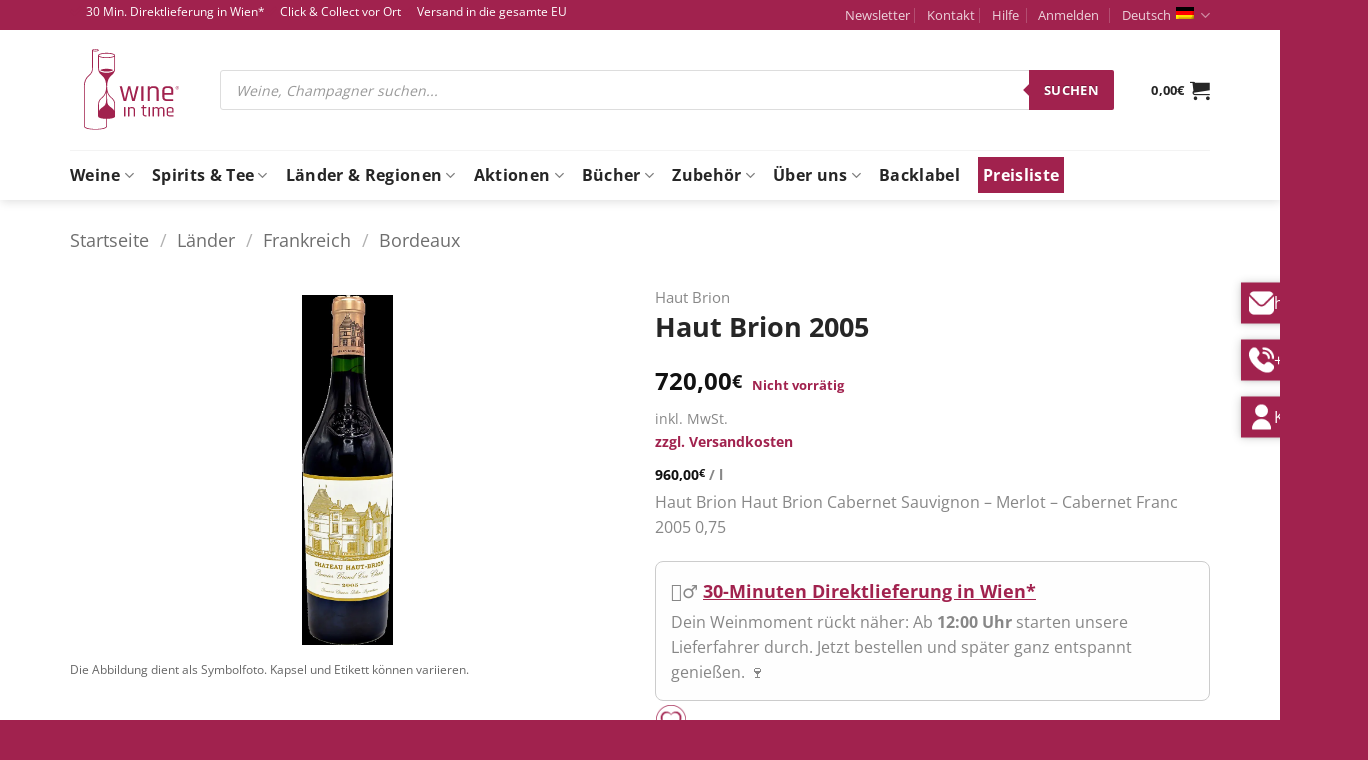

--- FILE ---
content_type: image/svg+xml
request_url: https://www.wineintime.at/wp-content/uploads/2024/09/WiT-Logo_positive_rgb_trademark-01.svg
body_size: 2568
content:
<?xml version="1.0" encoding="UTF-8"?><svg id="Layer_1" xmlns="http://www.w3.org/2000/svg" xmlns:xlink="http://www.w3.org/1999/xlink" viewBox="0 0 295.72 264.11"><defs><style>.cls-1{fill:#a1224e;}.cls-2{clip-path:url(#clippath);}.cls-3{fill:none;}</style><clipPath id="clippath"><rect class="cls-3" x="25.93" y="24.09" width="82.84" height="213.06"/></clipPath></defs><path class="cls-1" d="M136.75,161.29h-4.7c-.72,0-1.15-.36-1.31-1.08l-9.86-37.14c-.15-.72,.1-1.08,.77-1.08h3.93c.67,0,1.08,.36,1.23,1.08l7.47,31.44h.46l7.94-31.44c.15-.72,.56-1.08,1.23-1.08h3.55c.72,0,1.18,.36,1.39,1.08l7.71,31.44h.46l7.55-31.44c.15-.72,.57-1.08,1.23-1.08h3.93c.67,0,.92,.36,.77,1.08l-9.86,37.14c-.16,.72-.59,1.08-1.31,1.08h-4.78c-.67,0-1.08-.36-1.23-1.08l-7.47-30.67h-.39l-7.4,30.67c-.15,.72-.59,1.08-1.31,1.08h0Z"/><path class="cls-1" d="M199,161.29h-3.47c-.72,0-1.08-.36-1.08-1.08v-37.14c0-.72,.36-1.08,1.08-1.08h3.47c.72,0,1.08,.36,1.08,1.08v3h.31c1.28-2.72,3.9-4.08,7.86-4.08h4.32c3.49,0,6.21,1,8.17,3,1.95,2,2.93,4.8,2.93,8.4v26.81c0,.72-.36,1.08-1.08,1.08h-3.47c-.72,0-1.08-.36-1.08-1.08v-26.58c0-4.47-2.16-6.7-6.47-6.7h-4.31c-2.31,0-4.08,.62-5.32,1.85-1.23,1.23-1.85,2.98-1.85,5.24v26.2c0,.72-.36,1.08-1.08,1.08h0Z"/><path class="cls-1" d="M239.46,140.25h16.64c.51,0,.77-.26,.77-.77v-5.93c0-4.42-2.16-6.63-6.47-6.63h-5.24c-4.31,0-6.47,2.21-6.47,6.63v5.93c0,.51,.26,.77,.77,.77h0Zm21.42,21.04h-16.34c-3.54,0-6.33-1-8.36-3.01-2.03-2-3.04-4.8-3.04-8.4v-16.49c0-3.6,1.01-6.39,3.04-8.4,2.03-2,4.82-3,8.36-3h6.47c3.54,0,6.32,1,8.32,3,2,2,3.01,4.8,3.01,8.4v9.79c0,.77-.36,1.15-1.08,1.15h-21.81c-.51,0-.77,.23-.77,.69v4.7c0,4.47,2.16,6.7,6.47,6.7h15.72c.72,0,1.08,.36,1.08,1.08v2.78c0,.67-.36,1-1.08,1h0Z"/><path class="cls-1" d="M145.58,201.89h-2.18c-.45,0-.68-.23-.68-.68v-23.36c0-.45,.23-.68,.68-.68h2.18c.45,0,.68,.23,.68,.68v1.89h.19c.81-1.71,2.46-2.57,4.94-2.57h2.71c2.2,0,3.91,.63,5.14,1.89,1.23,1.26,1.84,3.02,1.84,5.28v16.87c0,.45-.23,.68-.68,.68h-2.18c-.45,0-.68-.23-.68-.68v-16.72c0-2.81-1.36-4.22-4.07-4.22h-2.72c-1.45,0-2.57,.39-3.34,1.16-.77,.78-1.16,1.88-1.16,3.3v16.48c0,.45-.23,.68-.68,.68h0Z"/><path class="cls-1" d="M180.77,180.27h-2.67c-.46,0-.68-.21-.68-.63v-1.79c0-.45,.22-.68,.68-.68h2.67c.32,0,.48-.15,.48-.44v-4.17c0-.45,.22-.68,.68-.68h2.18c.42,0,.63,.23,.63,.68v4.17c0,.29,.18,.44,.53,.44h5.14c.48,0,.73,.23,.73,.68v1.79c0,.42-.24,.63-.73,.63h-5.14c-.36,0-.53,.15-.53,.44v13.96c0,2.75,1.42,4.12,4.27,4.12h1.89c.48,0,.73,.23,.73,.68v1.79c0,.42-.24,.63-.73,.63h-2.33c-2.23,0-4.01-.62-5.33-1.87-1.33-1.24-1.99-2.98-1.99-5.21v-14.1c0-.29-.16-.44-.48-.44h0Z"/><path class="cls-1" d="M210.33,201.89h-2.18c-.45,0-.68-.23-.68-.68v-23.36c0-.45,.23-.68,.68-.68h2.18c.45,0,.68,.23,.68,.68v1.89h.19c.9-1.71,2.62-2.57,5.14-2.57h1.79c2.84,0,4.81,1.1,5.91,3.3,.52-1.07,1.33-1.88,2.45-2.45,1.12-.56,2.29-.85,3.51-.85h1.7c2.2,0,3.91,.63,5.14,1.89,1.23,1.26,1.84,3.02,1.84,5.28v16.87c0,.45-.23,.68-.68,.68h-2.18c-.45,0-.68-.23-.68-.68v-16.72c0-2.81-1.36-4.22-4.07-4.22h-1.6c-1.46,0-2.58,.41-3.37,1.24-.79,.82-1.19,1.95-1.19,3.37v16.33c0,.45-.23,.68-.68,.68h-2.18c-.45,0-.68-.23-.68-.68v-16.72c0-2.81-1.36-4.22-4.07-4.22h-1.79c-1.46,0-2.57,.39-3.35,1.16-.77,.78-1.16,1.88-1.16,3.3v16.48c0,.45-.23,.68-.68,.68h0Z"/><path class="cls-1" d="M248.62,188.66h10.47c.32,0,.49-.16,.49-.48v-3.73c0-2.78-1.36-4.17-4.07-4.17h-3.3c-2.71,0-4.07,1.39-4.07,4.17v3.73c0,.32,.16,.48,.48,.48h0Zm13.48,13.23h-10.28c-2.23,0-3.98-.63-5.26-1.89-1.28-1.26-1.91-3.02-1.91-5.28v-10.37c0-2.26,.64-4.02,1.91-5.28,1.28-1.26,3.03-1.89,5.26-1.89h4.07c2.23,0,3.98,.63,5.23,1.89,1.26,1.26,1.89,3.02,1.89,5.28v6.16c0,.48-.23,.73-.68,.73h-13.72c-.32,0-.48,.15-.48,.44v2.96c0,2.81,1.36,4.22,4.07,4.22h9.89c.45,0,.68,.23,.68,.68v1.75c0,.42-.23,.63-.68,.63h0Z"/><path class="cls-1" d="M182.36,121.99h-3.54c-.67,0-1,.36-1,1.08v37.14c0,.72,.36,1.08,1.08,1.08h3.47c.72,0,1.08-.36,1.08-1.08v-37.14c0-.72-.36-1.08-1.08-1.08h0Z"/><path class="cls-1" d="M135.11,177.17h-2.23c-.42,0-.63,.23-.63,.68v23.36c0,.45,.22,.68,.68,.68h2.18c.45,0,.68-.23,.68-.68v-23.36c0-.45-.23-.68-.68-.68h0Z"/><path class="cls-1" d="M199.87,177.16h-2.23c-.42,0-.63,.23-.63,.68v23.36c0,.45,.23,.68,.68,.68h2.18c.45,0,.68-.23,.68-.68v-23.36c0-.45-.23-.68-.68-.68h0Z"/><g class="cls-2"><path class="cls-1" d="M105.58,80.64c0,.06,0,.12-.01,.18,1-3.4,1-6.82,1-10.33,0,0,0-2.54,0-4.98v-21.52c-3.84,2.49-12.13,3.78-20.37,3.78-9.45,0-16.6-1.54-20.36-3.77v21.51c0,2.43-.01,4.98-.01,4.98,0,3.4,0,6.7,.91,9.99h.03c.82,2.72,9.2,6.12,19.43,6.12s18.31-3.31,19.39-5.97h0Zm-18.42,56.46l.37,22.33c.54,10.24,2.46,13.25,11.28,19.33,4.47,3.08,6.67,6.15,7.75,9.19v-9.02c0-2.11,0-4.45,0-4.45,0-7.15,0-13.89-8.4-20.92-5.89-4.93-9.19-10.18-11.01-16.46h0Zm-1.95,.05c-1.82,6.26-5.12,11.5-10.99,16.41-8.4,7.03-8.4,13.77-8.39,20.92,0,0,0,2.34,0,4.46v8.97c1.09-3.03,3.28-6.08,7.73-9.15,8.84-6.1,10.75-9.11,11.29-19.39l.37-22.22h0Zm-19.38-96.35h0v.09c.12,1.66,7.1,4.69,20.36,4.69s20.37-3.08,20.37-4.73-6.99-4.73-20.37-4.73-20.25,3.03-20.36,4.69h0Zm-16.38-13.66c.56,.51,3.11,1.29,7.04,1.29s6.48-.78,7.04-1.29c-.56-.51-3.11-1.29-7.04-1.29s-6.49,.78-7.04,1.29h0Zm37.94,95.39c.57,14.85,3.74,22.26,12.2,29.34,9.19,7.69,9.19,15.28,9.19,22.61,0,0-.01,18.9-.01,26.64v.18c.01,4.47-10.61,6.87-21.45,7.02v19.72c.01,5.91-15.72,9.1-30.53,9.1s-30.54-3.19-30.54-9.1l-.1-96.55c-1.2-18.82,2.71-30.54,13.1-39.09,8.4-6.91,8.39-13.65,8.39-20.79V27.14h-.01c0-2.97,7.96-3.05,8.87-3.05s8.87,.09,8.87,3.05-7.96,3.05-8.87,3.05c-.6,0-4.24-.04-6.66-.91v42.33c.02,6.99,.02,14.92-9.18,22.49-8.31,6.84-12.2,15.94-12.48,29.62,.06,0,.27,104.32,.27,104.32,0,2.88,10.78,6.9,28.33,6.9s28.33-4.02,28.33-6.9v-19.72c-10.87-.15-21.5-2.55-21.5-7.02v-.18c.01-7.74,0-26.64,0-26.64,0-7.34,0-14.92,9.18-22.61,8.46-7.07,11.63-14.48,12.2-29.36-.57-14.76-3.78-22.35-12.2-29.4-9.19-7.69-9.19-15.27-9.18-22.61,0,0,.01-20.78,.01-29.59,0-.03-.01-.05-.01-.07,0-4.55,11.36-6.94,22.57-6.94s22.5,2.37,22.57,6.9h0c0,8.79,0,24.08,0,28.28v1.42c0,7.34,0,14.93-9.18,22.61-8.43,7.05-11.64,14.66-12.2,29.42h0Zm-1.19-39.21c-11.41,0-16.58-2.83-16.58-3.68s5.17-3.68,16.58-3.68,16.57,2.83,16.57,3.68-5.17,3.68-16.57,3.68h0Z"/></g><path class="cls-1" d="M271.27,122.07h3.02c2.2,0,2.28,2.69,2.28,4.08,0,2.16-.59,4.12-2.28,4.12h-3.02c-2.06,0-2.54-2.62-2.54-4.12,0-1.83,.39-4.08,2.54-4.08Zm0,7.48h3.02c.87-.01,1.57-1.12,1.57-3.4,0-1.34-.1-3.36-1.57-3.36h-3.02c-1,0-1.83,.65-1.83,3.36,0,1.6,.55,3.39,1.83,3.4Zm-.24-5.78h1.98c.74,0,1.5,.25,1.5,1.43,0,1.3-.69,1.39-1.08,1.47l1.02,1.88h-.81l-1.02-1.9-.88-.13v2.04h-.72v-4.78Zm2.05,2.25c.58,0,.72-.15,.72-.81,0-.71-.43-.73-.72-.73h-1.33v1.54h1.33Z"/></svg>

--- FILE ---
content_type: application/javascript; charset=utf-8
request_url: https://www.wineintime.at/wp-content/plugins/woogency-age-verification/assets/script.js
body_size: 546
content:
document.addEventListener('DOMContentLoaded', function () {
    const overlay = document.getElementById('age-verification-overlay');
    if (!overlay) return;
	
	 // Show only if cookie is NOT set
    if (!document.cookie.includes("age_verified=true")) {
        overlay.style.display = "grid";
    }

    // Prüfen, ob Cookie gesetzt ist – falls ja, Overlay entfernen
    if (document.cookie.split(';').some(c => c.trim().startsWith('age_verified=true'))) {
        overlay.remove();
        return;
    }

    // Overlay anzeigen und Scroll blockieren
    document.documentElement.classList.add('age-verification-no-scroll');
    document.body.classList.add('age-verification-no-scroll');

    const yesBtn = document.getElementById('verify-age-btn');
    const noBtn = document.getElementById('deny-age-btn');
    const errorMsg = document.getElementById('deny-error-msg');

    yesBtn.addEventListener('click', function () {
        // Cookie für 24 Stunden setzen
        document.cookie = "age_verified=true; path=/; max-age=" + 60 * 60 * 24; // 86400 Sekunden
        overlay.remove();
        document.documentElement.classList.remove('age-verification-no-scroll');
        document.body.classList.remove('age-verification-no-scroll');
    });

    noBtn.addEventListener('click', function () {
        errorMsg.style.display = 'block';
    });
});